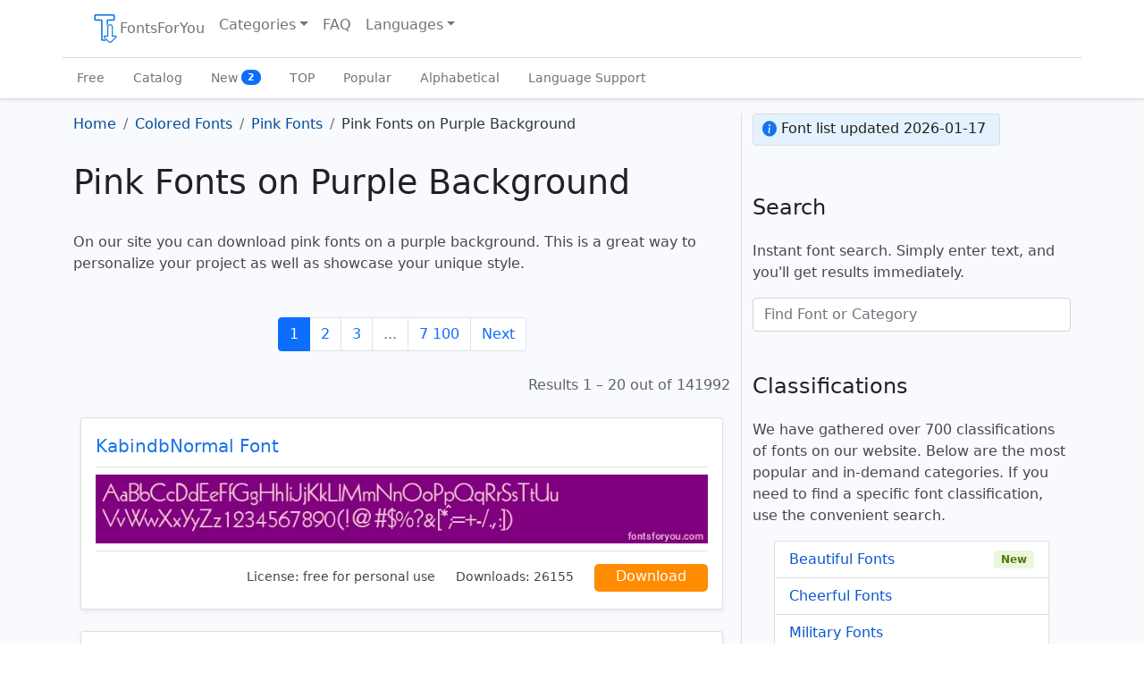

--- FILE ---
content_type: text/html; charset=UTF-8
request_url: https://fontsforyou.com/en/pink-fonts-on-purple-background
body_size: 7062
content:

<!doctype html>
<html lang="en" dir="ltr">
    <head>
	<meta charset="utf-8">
	<meta name="viewport" content="width=device-width, initial-scale=1">

	<title>Pink Fonts on Purple Background: Download, Online</title>
	<meta name="description" content="Find the perfect font for your project on the «Pink Fonts on Purple Background» page from FontsForYou. We offer a wide selection of fonts for web design, graphic design, printing, and other purposes.">
	<meta name="keywords" content="pink fonts on purple background, download pink fonts on purple background, online pink fonts on purple background, website, fontsforyou">

	<link rel="alternate" href="https://fontsforyou.com/en/pink-fonts-on-purple-background" hreflang="en" />
	<link rel="alternate" href="https://fontsforyou.com/ru/pink-fonts-on-purple-background" hreflang="ru" />
	<link rel="alternate" href="https://fontsforyou.com/de/pink-fonts-on-purple-background" hreflang="de" />
	<link rel="alternate" href="https://fontsforyou.com/es/pink-fonts-on-purple-background" hreflang="es" />
	<link rel="alternate" href="https://fontsforyou.com/fr/pink-fonts-on-purple-background" hreflang="fr" />
	<link rel="alternate" href="https://fontsforyou.com/ja/pink-fonts-on-purple-background" hreflang="ja" />
	<link rel="alternate" href="https://fontsforyou.com/pt/pink-fonts-on-purple-background" hreflang="pt" />
	<link rel="alternate" href="https://fontsforyou.com/pl/pink-fonts-on-purple-background" hreflang="pl" />
	<link rel="alternate" href="https://fontsforyou.com/fi/pink-fonts-on-purple-background" hreflang="fi" />
	
	<link rel="canonical" href="https://fontsforyou.com/en/pink-fonts-on-purple-background">

	<link rel="apple-touch-icon" sizes="180x180" href="https://fontsforyou.com/themes/bootstrap-5-1-0/img/favicons/apple-touch-icon.png">
	<link rel="icon" type="image/png" sizes="32x32" href="https://fontsforyou.com/themes/bootstrap-5-1-0/img/favicons/favicon-32x32.png">
	<link rel="icon" type="image/png" sizes="16x16" href="https://fontsforyou.com/themes/bootstrap-5-1-0/img/favicons/favicon-16x16.png">
	<link rel="manifest" href="https://fontsforyou.com/themes/bootstrap-5-1-0/img/favicons/site.webmanifest">
	<link rel="mask-icon" href="https://fontsforyou.com/themes/bootstrap-5-1-0/img/favicons/safari-pinned-tab.svg" color="#1a73e8">
	<link rel="icon" href="https://fontsforyou.com/themes/bootstrap-5-1-0/img/favicons/favicon.ico">
	<meta name="msapplication-TileColor" content="#ffffff">
	<meta name="theme-color" content="#ffffff">

	<link href="https://fontsforyou.com/themes/bootstrap-5-1-0/css/bootstrap.min.css" rel="stylesheet">
	<link href="https://fontsforyou.com/themes/bootstrap-5-1-0/css/style.css" rel="stylesheet">
	<link href="https://fontsforyou.com/themes/bootstrap-5-1-0/css/bootstrap-icons.css" rel="stylesheet">
	
	<meta property="og:title" content="Pink Fonts on Purple Background">
	<meta property="og:description" content="Find the perfect font for your project on the «Pink Fonts on Purple Background» page from FontsForYou. We offer a wide selection of fonts for web design, graphic design, printing, and other purposes.">
	<meta property="og:image" content="https://fontsforyou.com/themes/bootstrap-5-1-0/img/og-background.webp">
	<meta property="og:url" content="https://fontsforyou.com/en/pink-fonts-on-purple-background">
	<meta property="og:type" content="website">
	<meta property="og:site_name" content="Download Fonts on FontsForYou">
		
	<meta name="google-site-verification" content="NvQOsEuYHVls1igDjLZuZn6vqgEc2KEvdwYZLnMZ7oM" />
	<meta name="yandex-verification" content="8e1ed5925ecf3c9b" />
	<meta name='wmail-verification' content='694ea6469fbaa00fa0051a50317784d6' />
	<meta name="msvalidate.01" content="ECF17FE2E1DF70D668D6791FB33B6F09" />

		    <!-- Google Adsense -->
	    <!--<script async src="https://pagead2.googlesyndication.com/pagead/js/adsbygoogle.js?client=ca-pub-4049460973188280"
     crossorigin="anonymous"></script>-->
            <script async src="https://pagead2.googlesyndication.com/pagead/js/adsbygoogle.js?client=ca-pub-2553597249989995"
     crossorigin="anonymous"></script>
	    </head>
    <body>
	<main>
	    <div class="container-fluid pb-3 px-0">
		<nav class="navbar navbar-expand-lg fixed-top navbar-light bg-light container" aria-label="Main navigation">
		    <div class="container-fluid">
			<button class="navbar-toggler p-1 border-0" type="button" id="navbarSideCollapse" aria-label="Toggle navigation">
			    <span class="navbar-toggler-icon"></span>
			</button>

			<div class="navbar-collapse offcanvas-collapse" id="navbars">
			    <ul class="navbar-nav me-auto mb-2 mb-lg-0">
				<li class="nav-item">
				    <a class="nav-link" href="https://fontsforyou.com"><img width="32" height="32" src="https://fontsforyou.com/themes/bootstrap-5-1-0/img/logo.webp" alt="Website Logo">FontsForYou</a>				</li>
				<li class="nav-item dropdown">
				    <a class="nav-link dropdown-toggle" href="#" id="dropdown" data-bs-toggle="dropdown" aria-expanded="false" title="Choose Font Category">Categories</a>
				    <ul class="dropdown-menu" aria-labelledby="dropdown">
					<li><a class="dropdown-item" href="https://fontsforyou.com/en/beautiful-fonts" title="Beautiful Fonts">Beautiful</a></li><li><a class="dropdown-item" href="https://fontsforyou.com/en/funky-fonts" title="Cheerful Fonts">Cheerful</a></li><li><a class="dropdown-item" href="https://fontsforyou.com/en/military-fonts" title="Military Fonts">Military</a></li><li><a class="dropdown-item" href="https://fontsforyou.com/en/designer-fonts" title="Designer Fonts">Designer</a></li><li><a class="dropdown-item" href="https://fontsforyou.com/en/famous-fonts" title="Famous Fonts">Famous</a></li><li><a class="dropdown-item" href="https://fontsforyou.com/en/cool-fonts" title="Cool Fonts">Cool</a></li><li><a class="dropdown-item" href="https://fontsforyou.com/en/fancy-fonts" title="Unusual Fonts">Unusual</a></li><li><a class="dropdown-item" href="https://fontsforyou.com/en/regular-fonts" title="Regular Fonts">Regular</a></li><li><a class="dropdown-item" href="https://fontsforyou.com/en/basic-fonts" title="Basic Fonts">Basic</a></li><li><a class="dropdown-item" href="https://fontsforyou.com/en/print-fonts" title="Print Fonts">Print</a></li><li><a class="dropdown-item" href="https://fontsforyou.com/en/holiday-fonts" title="Festive Fonts">Festive</a></li><li><a class="dropdown-item" href="https://fontsforyou.com/en/various-fonts" title="Various Fonts">Various</a></li><li><a class="dropdown-item" href="https://fontsforyou.com/en/drawn-fonts" title="Hand-drawn Fonts">Hand-drawn</a></li><li><a class="dropdown-item" href="https://fontsforyou.com/en/handwritten-fonts" title="Handwritten Fonts">Handwritten</a></li><li><a class="dropdown-item" href="https://fontsforyou.com/en/modern-fonts" title="Modern Fonts">Modern</a></li><li><a class="dropdown-item" href="https://fontsforyou.com/en/sports-fonts" title="Sports Fonts">Sports</a></li><li><a class="dropdown-item" href="https://fontsforyou.com/en/old-fonts" title="Old Fonts">Old</a></li><li><a class="dropdown-item" href="https://fontsforyou.com/en/futuristic-fonts" title="Futuristic Fonts">Futuristic</a></li><li><a class="dropdown-item" href="https://fontsforyou.com/en/artistic-fonts" title="Artistic Fonts">Artistic</a></li><li><a class="dropdown-item" href="https://fontsforyou.com/en/digital-fonts" title="Digital Fonts">Digital</a></li><li><a class="dropdown-item" href="https://fontsforyou.com/en/fonts-icons" title="Icon Fonts">Icons</a></li><li><a class="dropdown-item" href="https://fontsforyou.com/en/fonts-for-text" title="Text Fonts">For Text</a></li><li><a class="dropdown-item" href="https://fontsforyou.com/en/fonts-for-phones" title="Fonts for Phones">For Phones</a></li><li><a class="dropdown-item" href="https://fontsforyou.com/en/fonts-for-numbers" title="Fonts for Numbers and Digits">For Numbers and Digits</a></li><li><a class="dropdown-item" href="https://fontsforyou.com/en/fonts-for-programs-applications-os" title="Fonts for Programs, Applications, and Operating Systems">For Programs, Applications, and Operating Systems</a></li><li><a class="dropdown-item" href="https://fontsforyou.com/en/specific-fonts" title="Specific Fonts">Specific</a></li><li><a class="dropdown-item" href="https://fontsforyou.com/en/fonts-by-materials" title="Material Fonts">Material</a></li><li><a class="dropdown-item" href="https://fontsforyou.com/en/fonts-by-shape" title="Font Styles">Styles</a></li><li><a class="dropdown-item" href="https://fontsforyou.com/en/religious-fonts" title="Religious Fonts">Religious</a></li><li><a class="dropdown-item" href="https://fontsforyou.com/en/love-fonts" title="Love Fonts">Love</a></li><li><a class="dropdown-item" href="https://fontsforyou.com/en/national-fonts" title="National Fonts">National</a></li><li><a class="dropdown-item" href="https://fontsforyou.com/en/colored-fonts" title="Colored Fonts">Colored</a></li>				    </ul>
				</li>
				<li class="nav-item">
				    <a class="nav-link" href="https://fontsforyou.com/en/faq">FAQ</a>				</li>
				    				<li class="nav-item dropdown">
    				    <a class="nav-link dropdown-toggle" href="#" id="dropdown-languages" data-bs-toggle="dropdown" aria-expanded="false" title="Choose Website Language Version">Languages</a>
    				    <ul class="dropdown-menu" aria-labelledby="dropdown-languages">
					    <li><span class="dropdown-item active">English</span></li><li><a class="dropdown-item" href="https://fontsforyou.com/ru/pink-fonts-on-purple-background" title="Русский">Русский</a></li><li><a class="dropdown-item" href="https://fontsforyou.com/de/pink-fonts-on-purple-background" title="Deutsche">Deutsche</a></li><li><a class="dropdown-item" href="https://fontsforyou.com/es/pink-fonts-on-purple-background" title="Español">Español</a></li><li><a class="dropdown-item" href="https://fontsforyou.com/fr/pink-fonts-on-purple-background" title="Français">Français</a></li><li><a class="dropdown-item" href="https://fontsforyou.com/ja/pink-fonts-on-purple-background" title="日本人">日本人</a></li><li><a class="dropdown-item" href="https://fontsforyou.com/pt/pink-fonts-on-purple-background" title="Português">Português</a></li><li><a class="dropdown-item" href="https://fontsforyou.com/pl/pink-fonts-on-purple-background" title="Polskie">Polskie</a></li><li><a class="dropdown-item" href="https://fontsforyou.com/fi/pink-fonts-on-purple-background" title="Suomi">Suomi</a></li>    				    </ul>
    				</li>
				 			    </ul>
			</div>
		    </div>
		</nav>

		<div class="nav-scroller bg-light shadow-sm">
		    <nav class="nav container" aria-label="Secondary navigation">
			<a class="nav-link" aria-current="page" href="https://fontsforyou.com/en/free-fonts" title="Free Fonts">Free</a>
			<a class="nav-link" href="https://fontsforyou.com/en/fonts" title="Font Catalog">Catalog</a>
			<a class="nav-link" href="https://fontsforyou.com/en/new-fonts" title="New Fonts">New			    <span class="badge text-bg-light bg-primary rounded-pill align-text-bottom">2</span>
			</a>
			<a class="nav-link" href="https://fontsforyou.com/en/top-fonts" title="TOP Fonts">TOP</a>
			<a class="nav-link" href="https://fontsforyou.com/en/popular-fonts" title="Popular Fonts">Popular</a>
			<a class="nav-link" href="https://fontsforyou.com/en/fonts-in-alphabetical-order" title="Fonts in Alphabetical Order">Alphabetical</a>
			<a class="nav-link" href="https://fontsforyou.com/en/fonts-for-different-languages" title="Fonts with Language Support">Language Support</a>
		    </nav>
		</div>	
	    </div><div class="container category">
    <div class="row">
	<div class="col-lg-8">
	    <nav aria-label="breadcrumb"><ol class="breadcrumb" itemscope itemtype="https://schema.org/BreadcrumbList"><li class="breadcrumb-item" itemprop="itemListElement" itemscope itemtype="https://schema.org/ListItem"><a href="https://fontsforyou.com" title="Go to homepage" itemprop="item"><span itemprop="name">Home</span><meta itemprop="position" content="0"></a></li><li class="breadcrumb-item" itemprop="itemListElement" itemscope itemtype="https://schema.org/ListItem"><a href="https://fontsforyou.com/en/colored-fonts" title="Colored Fonts" itemprop="item"><span itemprop="name">Colored Fonts</span><meta itemprop="position" content="1"></a></li><li class="breadcrumb-item" itemprop="itemListElement" itemscope itemtype="https://schema.org/ListItem"><a href="https://fontsforyou.com/en/colored-fonts/pink-fonts" title="Pink Fonts" itemprop="item"><span itemprop="name">Pink Fonts</span><meta itemprop="position" content="2"></a></li><li class="breadcrumb-item active" aria-current="page">Pink Fonts on Purple Background</li></ol></nav><h1>Pink Fonts on Purple Background</h1><p>On our site you can download pink fonts on a purple background. This is a great way to personalize your project as well as showcase your unique style.</p><div class="col ads"></div><nav aria-label="..."><ul class="pagination justify-content-md-center mt-5"><li class="page-item active" aria-current="page"><span class="page-link">1</span></li><li class="page-item"><a class="page-link" href="https://fontsforyou.com/en/pink-fonts-on-purple-background/page-2" title="Go to page 2">2</a></li><li class="page-item"><a class="page-link" href="https://fontsforyou.com/en/pink-fonts-on-purple-background/page-3" title="Go to page 3">3</a></li><li class="page-item disabled"><span class="page-link">...</span></li><li class="page-item"><a class="page-link" href="https://fontsforyou.com/en/pink-fonts-on-purple-background/page-7100" title="Go to page 7 100">7 100</a></li><li class="page-item"><a class="page-link" href="https://fontsforyou.com/en/pink-fonts-on-purple-background/page-2" title="Go to next page">Next</a></li></ul></nav><div class="showing-results">Results 1 – 20 out of 141992</div><div class="my-4 p-3 mx-2 rounded shadow-sm text-start card2"><p class="pb-2 mb-0 border-bottom"><a class="pb-2 fs-5 mb-0" href="https://fontsforyou.com/en/fonts/4184-kabindbnormal.font" title="More about KabindbNormal Font">KabindbNormal Font</a></p><div class="d-flex text-body-secondary pt-2 border-bottom pb-2"><a href="https://fontsforyou.com/en/fonts/4184-kabindbnormal.font" title="More about KabindbNormal Font"><img class="img-fluid" width="821" height="87" loading="lazy" src="https://fontsforyou.com/images/4184-kabindbnormal-font-image-desktop-colors-pink-purple-text-alphabet.webp" alt="KabindbNormal Font – Pink Fonts on Purple Background" title="More about KabindbNormal Font"></a></div><div class="d-block text-end mt-2"><ul class="list-inline mb-0"><li class="list-inline-item my-2"><span>License:</span> free for personal use</small></li><li class="list-inline-item my-2"><span>Downloads:</span> 26155</li><li class="list-inline-item my-2"><a class="ml-4 px-4 pt-1 pb-2 button-download" href="https://fontsforyou.com/downloads/4184-kabindbnormal" class="btn btn-sm download" title="Download KabindbNormal Font">Download</a></li></ul></div></div><div class="my-4 p-3 mx-2 rounded shadow-sm text-start card2"><p class="pb-2 mb-0 border-bottom"><a class="pb-2 fs-5 mb-0" href="https://fontsforyou.com/en/fonts/113306-futurastdbookoblique.font" title="More about FuturastdBookoblique Font">FuturastdBookoblique Font</a></p><div class="d-flex text-body-secondary pt-2 border-bottom pb-2"><a href="https://fontsforyou.com/en/fonts/113306-futurastdbookoblique.font" title="More about FuturastdBookoblique Font"><img class="img-fluid" width="821" height="87" loading="lazy" src="https://fontsforyou.com/images/113306-futurastdbookoblique-font-image-desktop-colors-pink-purple-text-alphabet.webp" alt="FuturastdBookoblique Font – Pink Fonts on Purple Background" title="More about FuturastdBookoblique Font"></a></div><div class="d-block text-end mt-2"><ul class="list-inline mb-0"><li class="list-inline-item my-2"><span>License:</span> free for personal use</small></li><li class="list-inline-item my-2"><span>Downloads:</span> 37516</li><li class="list-inline-item my-2"><a class="ml-4 px-4 pt-1 pb-2 button-download" href="https://fontsforyou.com/downloads/113306-futurastdbookoblique" class="btn btn-sm download" title="Download FuturastdBookoblique Font">Download</a></li></ul></div></div><div class="my-4 p-3 mx-2 rounded shadow-sm text-start card2"><p class="pb-2 mb-0 border-bottom"><a class="pb-2 fs-5 mb-0" href="https://fontsforyou.com/en/fonts/3304-darbogoutline.font" title="More about DarbogOutline Font">DarbogOutline Font</a></p><div class="d-flex text-body-secondary pt-2 border-bottom pb-2"><a href="https://fontsforyou.com/en/fonts/3304-darbogoutline.font" title="More about DarbogOutline Font"><img class="img-fluid" width="821" height="87" loading="lazy" src="https://fontsforyou.com/images/3304-darbogoutline-font-image-desktop-colors-pink-purple-text-alphabet.webp" alt="DarbogOutline Font – Pink Fonts on Purple Background" title="More about DarbogOutline Font"></a></div><div class="d-block text-end mt-2"><ul class="list-inline mb-0"><li class="list-inline-item my-2"><span>License:</span> free for personal use</small></li><li class="list-inline-item my-2"><span>Downloads:</span> 52326</li><li class="list-inline-item my-2"><a class="ml-4 px-4 pt-1 pb-2 button-download" href="https://fontsforyou.com/downloads/3304-darbogoutline" class="btn btn-sm download" title="Download DarbogOutline Font">Download</a></li></ul></div></div><div class="my-4 p-3 mx-2 rounded shadow-sm text-start card2"><p class="pb-2 mb-0 border-bottom"><a class="pb-2 fs-5 mb-0" href="https://fontsforyou.com/en/fonts/116416-talvezassim.font" title="More about Talvezassim Font">Talvezassim Font</a></p><div class="d-flex text-body-secondary pt-2 border-bottom pb-2"><a href="https://fontsforyou.com/en/fonts/116416-talvezassim.font" title="More about Talvezassim Font"><img class="img-fluid" width="821" height="87" loading="lazy" src="https://fontsforyou.com/images/116416-talvezassim-font-image-desktop-colors-pink-purple-text-alphabet.webp" alt="Talvezassim Font – Pink Fonts on Purple Background" title="More about Talvezassim Font"></a></div><div class="d-block text-end mt-2"><ul class="list-inline mb-0"><li class="list-inline-item my-2"><span>License:</span> free for personal use</small></li><li class="list-inline-item my-2"><span>Downloads:</span> 695</li><li class="list-inline-item my-2"><a class="ml-4 px-4 pt-1 pb-2 button-download" href="https://fontsforyou.com/downloads/116416-talvezassim" class="btn btn-sm download" title="Download Talvezassim Font">Download</a></li></ul></div></div><div class="my-4 p-3 mx-2 rounded shadow-sm text-start card2"><p class="pb-2 mb-0 border-bottom"><a class="pb-2 fs-5 mb-0" href="https://fontsforyou.com/en/fonts/58411-verdanab.font" title="More about Verdanab Font">Verdanab Font</a></p><div class="d-flex text-body-secondary pt-2 border-bottom pb-2"><a href="https://fontsforyou.com/en/fonts/58411-verdanab.font" title="More about Verdanab Font"><img class="img-fluid" width="821" height="87" loading="lazy" src="https://fontsforyou.com/images/58411-verdanab-font-image-desktop-colors-pink-purple-text-alphabet.webp" alt="Verdanab Font – Pink Fonts on Purple Background" title="More about Verdanab Font"></a></div><div class="d-block text-end mt-2"><ul class="list-inline mb-0"><li class="list-inline-item my-2"><span>License:</span> free for personal use</small></li><li class="list-inline-item my-2"><span>Downloads:</span> 49820</li><li class="list-inline-item my-2"><a class="ml-4 px-4 pt-1 pb-2 button-download" href="https://fontsforyou.com/downloads/58411-verdanab" class="btn btn-sm download" title="Download Verdanab Font">Download</a></li></ul></div></div><div class="my-4 p-3 mx-2 rounded shadow-sm text-start card2"><p class="pb-2 mb-0 border-bottom"><a class="pb-2 fs-5 mb-0" href="https://fontsforyou.com/en/fonts/89591-symbols.font" title="More about Symbols Font">Symbols Font</a></p><div class="d-flex text-body-secondary pt-2 border-bottom pb-2"><a href="https://fontsforyou.com/en/fonts/89591-symbols.font" title="More about Symbols Font"><img class="img-fluid" width="821" height="87" loading="lazy" src="https://fontsforyou.com/images/89591-symbols-font-image-desktop-colors-pink-purple-text-alphabet.webp" alt="Symbols Font – Pink Fonts on Purple Background" title="More about Symbols Font"></a></div><div class="d-block text-end mt-2"><ul class="list-inline mb-0"><li class="list-inline-item my-2"><span>License:</span> free for personal use</small></li><li class="list-inline-item my-2"><span>Downloads:</span> 9373</li><li class="list-inline-item my-2"><a class="ml-4 px-4 pt-1 pb-2 button-download" href="https://fontsforyou.com/downloads/89591-symbols" class="btn btn-sm download" title="Download Symbols Font">Download</a></li></ul></div></div><div class="my-4 p-3 mx-2 rounded shadow-sm text-start card2"><p class="pb-2 mb-0 border-bottom"><a class="pb-2 fs-5 mb-0" href="https://fontsforyou.com/en/fonts/35312-commodore64angled.font" title="More about Commodore64Angled Font">Commodore64Angled Font</a></p><div class="d-flex text-body-secondary pt-2 border-bottom pb-2"><a href="https://fontsforyou.com/en/fonts/35312-commodore64angled.font" title="More about Commodore64Angled Font"><img class="img-fluid" width="821" height="87" loading="lazy" src="https://fontsforyou.com/images/35312-commodore64angled-font-image-desktop-colors-pink-purple-text-alphabet.webp" alt="Commodore64Angled Font – Pink Fonts on Purple Background" title="More about Commodore64Angled Font"></a></div><div class="d-block text-end mt-2"><ul class="list-inline mb-0"><li class="list-inline-item my-2"><span>License:</span> free for personal use</small></li><li class="list-inline-item my-2"><span>Downloads:</span> 39846</li><li class="list-inline-item my-2"><a class="ml-4 px-4 pt-1 pb-2 button-download" href="https://fontsforyou.com/downloads/35312-commodore64angled" class="btn btn-sm download" title="Download Commodore64Angled Font">Download</a></li></ul></div></div><div class="my-4 p-3 mx-2 rounded shadow-sm text-start card2"><p class="pb-2 mb-0 border-bottom"><a class="pb-2 fs-5 mb-0" href="https://fontsforyou.com/en/fonts/106923-bigmacca.font" title="More about Bigmacca Font">Bigmacca Font</a></p><div class="d-flex text-body-secondary pt-2 border-bottom pb-2"><a href="https://fontsforyou.com/en/fonts/106923-bigmacca.font" title="More about Bigmacca Font"><img class="img-fluid" width="821" height="87" loading="lazy" src="https://fontsforyou.com/images/106923-bigmacca-font-image-desktop-colors-pink-purple-text-alphabet.webp" alt="Bigmacca Font – Pink Fonts on Purple Background" title="More about Bigmacca Font"></a></div><div class="d-block text-end mt-2"><ul class="list-inline mb-0"><li class="list-inline-item my-2"><span>License:</span> free for personal use</small></li><li class="list-inline-item my-2"><span>Downloads:</span> 14375</li><li class="list-inline-item my-2"><a class="ml-4 px-4 pt-1 pb-2 button-download" href="https://fontsforyou.com/downloads/106923-bigmacca" class="btn btn-sm download" title="Download Bigmacca Font">Download</a></li></ul></div></div><div class="my-4 p-3 mx-2 rounded shadow-sm text-start card2"><p class="pb-2 mb-0 border-bottom"><a class="pb-2 fs-5 mb-0" href="https://fontsforyou.com/en/fonts/26605-agpresquireboldoblique.font" title="More about AgpresquireBoldOblique Font">AgpresquireBoldOblique Font</a></p><div class="d-flex text-body-secondary pt-2 border-bottom pb-2"><a href="https://fontsforyou.com/en/fonts/26605-agpresquireboldoblique.font" title="More about AgpresquireBoldOblique Font"><img class="img-fluid" width="821" height="87" loading="lazy" src="https://fontsforyou.com/images/26605-agpresquireboldoblique-font-image-desktop-colors-pink-purple-text-alphabet.webp" alt="AgpresquireBoldOblique Font – Pink Fonts on Purple Background" title="More about AgpresquireBoldOblique Font"></a></div><div class="d-block text-end mt-2"><ul class="list-inline mb-0"><li class="list-inline-item my-2"><span>License:</span> free for personal use</small></li><li class="list-inline-item my-2"><span>Downloads:</span> 30570</li><li class="list-inline-item my-2"><a class="ml-4 px-4 pt-1 pb-2 button-download" href="https://fontsforyou.com/downloads/26605-agpresquireboldoblique" class="btn btn-sm download" title="Download AgpresquireBoldOblique Font">Download</a></li></ul></div></div><div class="my-4 p-3 mx-2 rounded shadow-sm text-start card2"><p class="pb-2 mb-0 border-bottom"><a class="pb-2 fs-5 mb-0" href="https://fontsforyou.com/en/fonts/58285-shiprezotto.font" title="More about Shiprezotto Font">Shiprezotto Font</a></p><div class="d-flex text-body-secondary pt-2 border-bottom pb-2"><a href="https://fontsforyou.com/en/fonts/58285-shiprezotto.font" title="More about Shiprezotto Font"><img class="img-fluid" width="821" height="87" loading="lazy" src="https://fontsforyou.com/images/58285-shiprezotto-font-image-desktop-colors-pink-purple-text-alphabet.webp" alt="Shiprezotto Font – Pink Fonts on Purple Background" title="More about Shiprezotto Font"></a></div><div class="d-block text-end mt-2"><ul class="list-inline mb-0"><li class="list-inline-item my-2"><span>License:</span> free for personal use</small></li><li class="list-inline-item my-2"><span>Downloads:</span> 49687</li><li class="list-inline-item my-2"><a class="ml-4 px-4 pt-1 pb-2 button-download" href="https://fontsforyou.com/downloads/58285-shiprezotto" class="btn btn-sm download" title="Download Shiprezotto Font">Download</a></li></ul></div></div><div class="my-4 p-3 mx-2 rounded shadow-sm text-start card2"><p class="pb-2 mb-0 border-bottom"><a class="pb-2 fs-5 mb-0" href="https://fontsforyou.com/en/fonts/25059-tenderleafregular.font" title="More about Tenderleafregular Font">Tenderleafregular Font</a></p><div class="d-flex text-body-secondary pt-2 border-bottom pb-2"><a href="https://fontsforyou.com/en/fonts/25059-tenderleafregular.font" title="More about Tenderleafregular Font"><img class="img-fluid" width="821" height="87" loading="lazy" src="https://fontsforyou.com/images/25059-tenderleafregular-font-image-desktop-colors-pink-purple-text-alphabet.webp" alt="Tenderleafregular Font – Pink Fonts on Purple Background" title="More about Tenderleafregular Font"></a></div><div class="d-block text-end mt-2"><ul class="list-inline mb-0"><li class="list-inline-item my-2"><span>License:</span> free for personal use</small></li><li class="list-inline-item my-2"><span>Downloads:</span> 51650</li><li class="list-inline-item my-2"><a class="ml-4 px-4 pt-1 pb-2 button-download" href="https://fontsforyou.com/downloads/25059-tenderleafregular" class="btn btn-sm download" title="Download Tenderleafregular Font">Download</a></li></ul></div></div><div class="my-4 p-3 mx-2 rounded shadow-sm text-start card2"><p class="pb-2 mb-0 border-bottom"><a class="pb-2 fs-5 mb-0" href="https://fontsforyou.com/en/fonts/51581-smushitalicdemo.font" title="More about SmushItalicDemo Font">SmushItalicDemo Font</a></p><div class="d-flex text-body-secondary pt-2 border-bottom pb-2"><a href="https://fontsforyou.com/en/fonts/51581-smushitalicdemo.font" title="More about SmushItalicDemo Font"><img class="img-fluid" width="821" height="87" loading="lazy" src="https://fontsforyou.com/images/51581-smushitalicdemo-font-image-desktop-colors-pink-purple-text-alphabet.webp" alt="SmushItalicDemo Font – Pink Fonts on Purple Background" title="More about SmushItalicDemo Font"></a></div><div class="d-block text-end mt-2"><ul class="list-inline mb-0"><li class="list-inline-item my-2"><span>License:</span> free for personal use</small></li><li class="list-inline-item my-2"><span>Downloads:</span> 46870</li><li class="list-inline-item my-2"><a class="ml-4 px-4 pt-1 pb-2 button-download" href="https://fontsforyou.com/downloads/51581-smushitalicdemo" class="btn btn-sm download" title="Download SmushItalicDemo Font">Download</a></li></ul></div></div><div class="my-4 p-3 mx-2 rounded shadow-sm text-start card2"><p class="pb-2 mb-0 border-bottom"><a class="pb-2 fs-5 mb-0" href="https://fontsforyou.com/en/fonts/115010-geobats.font" title="More about Geobats Font">Geobats Font</a></p><div class="d-flex text-body-secondary pt-2 border-bottom pb-2"><a href="https://fontsforyou.com/en/fonts/115010-geobats.font" title="More about Geobats Font"><img class="img-fluid" width="821" height="87" loading="lazy" src="https://fontsforyou.com/images/115010-geobats-font-image-desktop-colors-pink-purple-text-alphabet.webp" alt="Geobats Font – Pink Fonts on Purple Background" title="More about Geobats Font"></a></div><div class="d-block text-end mt-2"><ul class="list-inline mb-0"><li class="list-inline-item my-2"><span>License:</span> free for personal use</small></li><li class="list-inline-item my-2"><span>Downloads:</span> 50917</li><li class="list-inline-item my-2"><a class="ml-4 px-4 pt-1 pb-2 button-download" href="https://fontsforyou.com/downloads/115010-geobats" class="btn btn-sm download" title="Download Geobats Font">Download</a></li></ul></div></div><div class="my-4 p-3 mx-2 rounded shadow-sm text-start card2"><p class="pb-2 mb-0 border-bottom"><a class="pb-2 fs-5 mb-0" href="https://fontsforyou.com/en/fonts/128149-goldmine.font" title="More about Goldmine Font">Goldmine Font</a></p><div class="d-flex text-body-secondary pt-2 border-bottom pb-2"><a href="https://fontsforyou.com/en/fonts/128149-goldmine.font" title="More about Goldmine Font"><img class="img-fluid" width="821" height="87" loading="lazy" src="https://fontsforyou.com/images/128149-goldmine-font-image-desktop-colors-pink-purple-text-alphabet.webp" alt="Goldmine Font – Pink Fonts on Purple Background" title="More about Goldmine Font"></a></div><div class="d-block text-end mt-2"><ul class="list-inline mb-0"><li class="list-inline-item my-2"><span>License:</span> free for personal use</small></li><li class="list-inline-item my-2"><span>Downloads:</span> 7120</li><li class="list-inline-item my-2"><a class="ml-4 px-4 pt-1 pb-2 button-download" href="https://fontsforyou.com/downloads/128149-goldmine" class="btn btn-sm download" title="Download Goldmine Font">Download</a></li></ul></div></div><div class="my-4 p-3 mx-2 rounded shadow-sm text-start card2"><p class="pb-2 mb-0 border-bottom"><a class="pb-2 fs-5 mb-0" href="https://fontsforyou.com/en/fonts/39582-dreifraktur.font" title="More about Dreifraktur Font">Dreifraktur Font</a></p><div class="d-flex text-body-secondary pt-2 border-bottom pb-2"><a href="https://fontsforyou.com/en/fonts/39582-dreifraktur.font" title="More about Dreifraktur Font"><img class="img-fluid" width="821" height="87" loading="lazy" src="https://fontsforyou.com/images/39582-dreifraktur-font-image-desktop-colors-pink-purple-text-alphabet.webp" alt="Dreifraktur Font – Pink Fonts on Purple Background" title="More about Dreifraktur Font"></a></div><div class="d-block text-end mt-2"><ul class="list-inline mb-0"><li class="list-inline-item my-2"><span>License:</span> free for personal use</small></li><li class="list-inline-item my-2"><span>Downloads:</span> 49304</li><li class="list-inline-item my-2"><a class="ml-4 px-4 pt-1 pb-2 button-download" href="https://fontsforyou.com/downloads/39582-dreifraktur" class="btn btn-sm download" title="Download Dreifraktur Font">Download</a></li></ul></div></div><div class="my-4 p-3 mx-2 rounded shadow-sm text-start card2"><p class="pb-2 mb-0 border-bottom"><a class="pb-2 fs-5 mb-0" href="https://fontsforyou.com/en/fonts/39809-ptz55f.font" title="More about Ptz55f Font">Ptz55f Font</a></p><div class="d-flex text-body-secondary pt-2 border-bottom pb-2"><a href="https://fontsforyou.com/en/fonts/39809-ptz55f.font" title="More about Ptz55f Font"><img class="img-fluid" width="821" height="87" loading="lazy" src="https://fontsforyou.com/images/39809-ptz55f-font-image-desktop-colors-pink-purple-text-alphabet.webp" alt="Ptz55f Font – Pink Fonts on Purple Background" title="More about Ptz55f Font"></a></div><div class="d-block text-end mt-2"><ul class="list-inline mb-0"><li class="list-inline-item my-2"><span>License:</span> free for personal use</small></li><li class="list-inline-item my-2"><span>Downloads:</span> 15307</li><li class="list-inline-item my-2"><a class="ml-4 px-4 pt-1 pb-2 button-download" href="https://fontsforyou.com/downloads/39809-ptz55f" class="btn btn-sm download" title="Download Ptz55f Font">Download</a></li></ul></div></div><div class="my-4 p-3 mx-2 rounded shadow-sm text-start card2"><p class="pb-2 mb-0 border-bottom"><a class="pb-2 fs-5 mb-0" href="https://fontsforyou.com/en/fonts/109523-vanitybold.font" title="More about VanityBold Font">VanityBold Font</a></p><div class="d-flex text-body-secondary pt-2 border-bottom pb-2"><a href="https://fontsforyou.com/en/fonts/109523-vanitybold.font" title="More about VanityBold Font"><img class="img-fluid" width="821" height="87" loading="lazy" src="https://fontsforyou.com/images/109523-vanitybold-font-image-desktop-colors-pink-purple-text-alphabet.webp" alt="VanityBold Font – Pink Fonts on Purple Background" title="More about VanityBold Font"></a></div><div class="d-block text-end mt-2"><ul class="list-inline mb-0"><li class="list-inline-item my-2"><span>License:</span> free for personal use</small></li><li class="list-inline-item my-2"><span>Downloads:</span> 41633</li><li class="list-inline-item my-2"><a class="ml-4 px-4 pt-1 pb-2 button-download" href="https://fontsforyou.com/downloads/109523-vanitybold" class="btn btn-sm download" title="Download VanityBold Font">Download</a></li></ul></div></div><div class="my-4 p-3 mx-2 rounded shadow-sm text-start card2"><p class="pb-2 mb-0 border-bottom"><a class="pb-2 fs-5 mb-0" href="https://fontsforyou.com/en/fonts/122851-carmillos.font" title="More about Carmillos Font">Carmillos Font</a></p><div class="d-flex text-body-secondary pt-2 border-bottom pb-2"><a href="https://fontsforyou.com/en/fonts/122851-carmillos.font" title="More about Carmillos Font"><img class="img-fluid" width="821" height="87" loading="lazy" src="https://fontsforyou.com/images/122851-carmillos-font-image-desktop-colors-pink-purple-text-alphabet.webp" alt="Carmillos Font – Pink Fonts on Purple Background" title="More about Carmillos Font"></a></div><div class="d-block text-end mt-2"><ul class="list-inline mb-0"><li class="list-inline-item my-2"><span>License:</span> free for personal use</small></li><li class="list-inline-item my-2"><span>Downloads:</span> 20885</li><li class="list-inline-item my-2"><a class="ml-4 px-4 pt-1 pb-2 button-download" href="https://fontsforyou.com/downloads/122851-carmillos" class="btn btn-sm download" title="Download Carmillos Font">Download</a></li></ul></div></div><div class="my-4 p-3 mx-2 rounded shadow-sm text-start card2"><p class="pb-2 mb-0 border-bottom"><a class="pb-2 fs-5 mb-0" href="https://fontsforyou.com/en/fonts/3832-magicstics.font" title="More about Magicstics Font">Magicstics Font</a></p><div class="d-flex text-body-secondary pt-2 border-bottom pb-2"><a href="https://fontsforyou.com/en/fonts/3832-magicstics.font" title="More about Magicstics Font"><img class="img-fluid" width="821" height="87" loading="lazy" src="https://fontsforyou.com/images/3832-magicstics-font-image-desktop-colors-pink-purple-text-alphabet.webp" alt="Magicstics Font – Pink Fonts on Purple Background" title="More about Magicstics Font"></a></div><div class="d-block text-end mt-2"><ul class="list-inline mb-0"><li class="list-inline-item my-2"><span>License:</span> free for personal use</small></li><li class="list-inline-item my-2"><span>Downloads:</span> 27634</li><li class="list-inline-item my-2"><a class="ml-4 px-4 pt-1 pb-2 button-download" href="https://fontsforyou.com/downloads/3832-magicstics" class="btn btn-sm download" title="Download Magicstics Font">Download</a></li></ul></div></div><div class="my-4 p-3 mx-2 rounded shadow-sm text-start card2"><p class="pb-2 mb-0 border-bottom"><a class="pb-2 fs-5 mb-0" href="https://fontsforyou.com/en/fonts/65768-earthaircraftuniverse.font" title="More about EarthAircraftUniverse Font">EarthAircraftUniverse Font</a></p><div class="d-flex text-body-secondary pt-2 border-bottom pb-2"><a href="https://fontsforyou.com/en/fonts/65768-earthaircraftuniverse.font" title="More about EarthAircraftUniverse Font"><img class="img-fluid" width="821" height="87" loading="lazy" src="https://fontsforyou.com/images/65768-earthaircraftuniverse-font-image-desktop-colors-pink-purple-text-alphabet.webp" alt="EarthAircraftUniverse Font – Pink Fonts on Purple Background" title="More about EarthAircraftUniverse Font"></a></div><div class="d-block text-end mt-2"><ul class="list-inline mb-0"><li class="list-inline-item my-2"><span>License:</span> free for personal use</small></li><li class="list-inline-item my-2"><span>Downloads:</span> 32051</li><li class="list-inline-item my-2"><a class="ml-4 px-4 pt-1 pb-2 button-download" href="https://fontsforyou.com/downloads/65768-earthaircraftuniverse" class="btn btn-sm download" title="Download EarthAircraftUniverse Font">Download</a></li></ul></div></div><nav aria-label="..."><ul class="pagination justify-content-md-center mt-5"><li class="page-item active" aria-current="page"><span class="page-link">1</span></li><li class="page-item"><a class="page-link" href="https://fontsforyou.com/en/pink-fonts-on-purple-background/page-2" title="Go to page 2">2</a></li><li class="page-item"><a class="page-link" href="https://fontsforyou.com/en/pink-fonts-on-purple-background/page-3" title="Go to page 3">3</a></li><li class="page-item disabled"><span class="page-link">...</span></li><li class="page-item"><a class="page-link" href="https://fontsforyou.com/en/pink-fonts-on-purple-background/page-7100" title="Go to page 7 100">7 100</a></li><li class="page-item"><a class="page-link" href="https://fontsforyou.com/en/pink-fonts-on-purple-background/page-2" title="Go to next page">Next</a></li></ul></nav>	</div>
	<div class="col-lg-4">
	    <div class="updated"><i class="bi bi-info-circle-fill"></i> Font list updated 2026-01-17</div><div class="col ads"></div>	    
	    <h2 class="fs-4">Search</h2>
	    <p>Instant font search. Simply enter text, and you'll get results immediately.</p>
	    <form class="mb-1 pb-2" action="search" method="post" name="form" onsubmit="return false;">
		<input name="search" id="search" type="text" class="form-control" placeholder="Find Font or Category">
		<input type="hidden" name="language" id="language" value="en">
	    </form>
	    <div id="resSearch"></div>
	    
	    <h2 class="fs-4">Classifications</h2>
	    <p>We have gathered over 700 classifications of fonts on our website. Below are the most popular and in-demand categories. If you need to find a specific font classification, use the convenient search.</p>
	    <ul class="list-group fs-6 mx-4 mb-5">
		<li class="list-group-item d-flex justify-content-between align-items-center"><a href="https://fontsforyou.com/en/beautiful-fonts" title="Beautiful Fonts">Beautiful Fonts</a> <span class="badge bg-success srounded-pill">New</span></li><li class="list-group-item d-flex justify-content-between align-items-center"><a href="https://fontsforyou.com/en/funky-fonts" title="Cheerful Fonts">Cheerful Fonts</a></li><li class="list-group-item d-flex justify-content-between align-items-center"><a href="https://fontsforyou.com/en/military-fonts" title="Military Fonts">Military Fonts</a></li><li class="list-group-item d-flex justify-content-between align-items-center"><a href="https://fontsforyou.com/en/designer-fonts" title="Designer Fonts">Designer Fonts</a></li><li class="list-group-item d-flex justify-content-between align-items-center"><a href="https://fontsforyou.com/en/famous-fonts" title="Famous Fonts">Famous Fonts</a> <span class="badge bg-success srounded-pill">New</span></li><li class="list-group-item d-flex justify-content-between align-items-center"><a href="https://fontsforyou.com/en/cool-fonts" title="Cool Fonts">Cool Fonts</a></li><li class="list-group-item d-flex justify-content-between align-items-center"><a href="https://fontsforyou.com/en/fancy-fonts" title="Unusual Fonts">Unusual Fonts</a></li><li class="list-group-item d-flex justify-content-between align-items-center"><a href="https://fontsforyou.com/en/regular-fonts" title="Regular Fonts">Regular Fonts</a> <span class="badge bg-success srounded-pill">New</span></li><li class="list-group-item d-flex justify-content-between align-items-center"><a href="https://fontsforyou.com/en/basic-fonts" title="Basic Fonts">Basic Fonts</a></li><li class="list-group-item d-flex justify-content-between align-items-center"><a href="https://fontsforyou.com/en/print-fonts" title="Print Fonts">Print Fonts</a></li><li class="list-group-item d-flex justify-content-between align-items-center"><a href="https://fontsforyou.com/en/holiday-fonts" title="Festive Fonts">Festive Fonts</a></li><li class="list-group-item d-flex justify-content-between align-items-center"><a href="https://fontsforyou.com/en/various-fonts" title="Various Fonts">Various Fonts</a></li><li class="list-group-item d-flex justify-content-between align-items-center"><a href="https://fontsforyou.com/en/drawn-fonts" title="Hand-drawn Fonts">Hand-drawn Fonts</a> <span class="badge bg-success srounded-pill">New</span></li><li class="list-group-item d-flex justify-content-between align-items-center"><a href="https://fontsforyou.com/en/handwritten-fonts" title="Handwritten Fonts">Handwritten Fonts</a></li><li class="list-group-item d-flex justify-content-between align-items-center"><a href="https://fontsforyou.com/en/modern-fonts" title="Modern Fonts">Modern Fonts</a></li><li class="list-group-item d-flex justify-content-between align-items-center"><a href="https://fontsforyou.com/en/sports-fonts" title="Sports Fonts">Sports Fonts</a> <span class="badge bg-success srounded-pill">New</span></li><li class="list-group-item d-flex justify-content-between align-items-center"><a href="https://fontsforyou.com/en/old-fonts" title="Old Fonts">Old Fonts</a></li><li class="list-group-item d-flex justify-content-between align-items-center"><a href="https://fontsforyou.com/en/futuristic-fonts" title="Futuristic Fonts">Futuristic Fonts</a></li><li class="list-group-item d-flex justify-content-between align-items-center"><a href="https://fontsforyou.com/en/artistic-fonts" title="Artistic Fonts">Artistic Fonts</a></li><li class="list-group-item d-flex justify-content-between align-items-center"><a href="https://fontsforyou.com/en/digital-fonts" title="Digital Fonts">Digital Fonts</a></li><li class="list-group-item d-flex justify-content-between align-items-center"><a href="https://fontsforyou.com/en/fonts-icons" title="Icon Fonts">Icon Fonts</a></li><li class="list-group-item d-flex justify-content-between align-items-center"><a href="https://fontsforyou.com/en/fonts-for-text" title="Text Fonts">Text Fonts</a> <span class="badge bg-success srounded-pill">New</span></li><li class="list-group-item d-flex justify-content-between align-items-center"><a href="https://fontsforyou.com/en/fonts-for-phones" title="Fonts for Phones">Fonts for Phones</a></li><li class="list-group-item d-flex justify-content-between align-items-center"><a href="https://fontsforyou.com/en/fonts-for-numbers" title="Fonts for Numbers and Digits">Fonts for Numbers and Digits</a></li><li class="list-group-item d-flex justify-content-between align-items-center"><a href="https://fontsforyou.com/en/fonts-for-programs-applications-os" title="Fonts for Programs, Applications, and Operating Systems">Fonts for Programs, Applications, and Operating Systems</a></li><li class="list-group-item d-flex justify-content-between align-items-center"><a href="https://fontsforyou.com/en/specific-fonts" title="Specific Fonts">Specific Fonts</a></li><li class="list-group-item d-flex justify-content-between align-items-center"><a href="https://fontsforyou.com/en/fonts-by-materials" title="Material Fonts">Material Fonts</a> <span class="badge bg-success srounded-pill">New</span></li><li class="list-group-item d-flex justify-content-between align-items-center"><a href="https://fontsforyou.com/en/fonts-by-shape" title="Font Styles">Font Styles</a></li><li class="list-group-item d-flex justify-content-between align-items-center"><a href="https://fontsforyou.com/en/religious-fonts" title="Religious Fonts">Religious Fonts</a></li><li class="list-group-item d-flex justify-content-between align-items-center"><a href="https://fontsforyou.com/en/love-fonts" title="Love Fonts">Love Fonts</a></li><li class="list-group-item d-flex justify-content-between align-items-center"><a href="https://fontsforyou.com/en/national-fonts" title="National Fonts">National Fonts</a> <span class="badge bg-success srounded-pill">New</span></li><li class="list-group-item d-flex justify-content-between align-items-center"><a href="https://fontsforyou.com/en/colored-fonts" title="Colored Fonts">Colored Fonts</a></li>	    </ul>

	    <div class="col ads"></div>	</div>
    </div>
</div>
	</main>
	<div class="container">
	    <footer class="py-3 my-4">
		<p class="text-center text-muted">The website's specialists work on collecting, processing, and structuring free fonts found on the internet. The fonts presented on the website are the property of their respective authors. We do not distribute copyrighted fonts as free under any circumstances. The license indicated on the page next to the font serves as guidance. If the author or license is not specified, it means there is no information about the font, but it does not imply that the font is free. Please check the website of the specified author to obtain accurate information and contact them if you have doubts. If you are the author of a font found on the website, claim your copyright and provide detailed information on the font's page by clicking the «this is my font» link and filling out the special form.</p>		<ul class="nav justify-content-center border-bottom pb-3 mb-3">
		    <li class="nav-item"><a href="https://fontsforyou.com/privacy" class="nav-link px-2">Privacy Policy</a></li>
		    <li class="nav-item"><a href="https://fontsforyou.com/en/contacts" class="nav-link px-2">Contacts</a></li>
		</ul>
		<p class="text-center text-muted">fontsforyou.com – font Website<br>2019-2026</p>
	    </footer>
	</div>

	<script src="https://fontsforyou.com/themes/bootstrap-5-1-0/js/bootstrap.bundle.min.js"></script>
	<script async src="https://fontsforyou.com/themes/bootstrap-5-1-0/js/offcanvas-navbar.js"></script>

	<script type="text/javascript" src="https://fontsforyou.com/themes/bootstrap-5-1-0/js/jquery-3.6.1.min.js"></script>
	<script type="text/javascript">
	    $(document).ready(function () {
		$(".font-input").keyup(function () {
		    $(".font-preview").text($(this).val())
		});
	    });
	</script>
	
	
	<script type="text/javascript" src="https://fontsforyou.com/themes/bootstrap-5-1-0/js/jquery-1.5.1.min.js"></script>
	<script type="text/javascript">
	    $(function() {
		$("#search").keyup(function(){
		    var search = $("#search").val();
		    var language = 'en';
			$.ajax({
			    type: "POST",
			    url: "https://fontsforyou.com/include/search.php",
			    data: {"search": search, "language": language},
			    cache: false,
			    success: function(response){
				$("#resSearch").html(response);
			    }
			});
		    return false;
		});
	    });
        </script>
	
	
	<!-- Yandex.Metrika counter -->
        <script type="text/javascript" >
            (function (d, w, c) {
                (w[c] = w[c] || []).push(function() {
                    try {
                        w.yaCounter54898591 = new Ya.Metrika({
                            id:54898591,
                            clickmap:true,
                            trackLinks:true,
                            accurateTrackBounce:true
                        });
                    } catch(e) { }
                });

                var n = d.getElementsByTagName("script")[0],
                    x = "https://mc.yandex.ru/metrika/watch.js",
                    s = d.createElement("script"),
                    f = function () { n.parentNode.insertBefore(s, n); };
                for (var i = 0; i < document.scripts.length; i++) {
                    if (document.scripts[i].src === x) { return; }
                }
                s.type = "text/javascript";
                s.async = true;
                s.src = x;

                if (w.opera == "[object Opera]") {
                    d.addEventListener("DOMContentLoaded", f, false);
                } else { f(); }
            })(document, window, "yandex_metrika_callbacks");
        </script>
        <noscript><div><img src="https://mc.yandex.ru/watch/54898591" style="position:absolute; left:-9999px;" alt="Yandex.Metrika" /></div></noscript>
        <!-- /Yandex.Metrika counter -->
	
	
		
	
    </body>
</html>

--- FILE ---
content_type: text/html; charset=utf-8
request_url: https://www.google.com/recaptcha/api2/aframe
body_size: 268
content:
<!DOCTYPE HTML><html><head><meta http-equiv="content-type" content="text/html; charset=UTF-8"></head><body><script nonce="CUQGg3mdWbK1G95v7Q-bDQ">/** Anti-fraud and anti-abuse applications only. See google.com/recaptcha */ try{var clients={'sodar':'https://pagead2.googlesyndication.com/pagead/sodar?'};window.addEventListener("message",function(a){try{if(a.source===window.parent){var b=JSON.parse(a.data);var c=clients[b['id']];if(c){var d=document.createElement('img');d.src=c+b['params']+'&rc='+(localStorage.getItem("rc::a")?sessionStorage.getItem("rc::b"):"");window.document.body.appendChild(d);sessionStorage.setItem("rc::e",parseInt(sessionStorage.getItem("rc::e")||0)+1);localStorage.setItem("rc::h",'1768805648156');}}}catch(b){}});window.parent.postMessage("_grecaptcha_ready", "*");}catch(b){}</script></body></html>